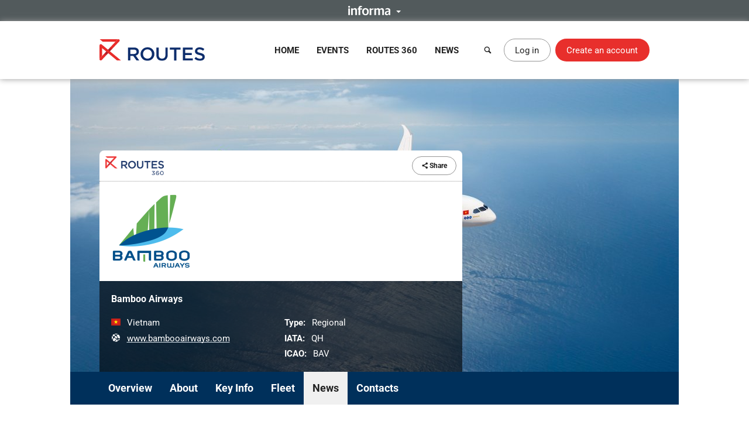

--- FILE ---
content_type: text/css
request_url: https://static.routesonline.com/stylesheets/cached/org-18931.css?ver=20260114g
body_size: 178
content:
.entityActions{box-shadow:inset 0 -5px #00305b}.tile_title,.entityActions_title,.entityActions_btn{background-color:#00305b}.entityActions_btn:hover,.entityActions_btn:focus,.entityActions_btn.isActive,.entityNav{background-color:#004c8e}@media (min-width:769px){.entityNav{background-color:#00305b}}.entityHeader{background-image:url(https://static.routesonline.com/images/cached/profilebg-18931-cropped-1040x500.jpg)}